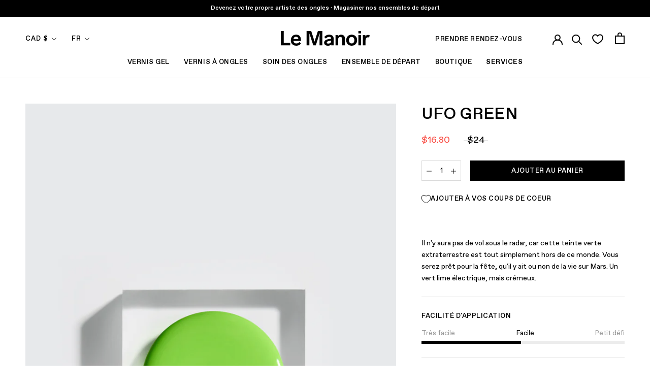

--- FILE ---
content_type: text/json
request_url: https://conf.config-security.com/model
body_size: 87
content:
{"title":"recommendation AI model (keras)","structure":"release_id=0x60:73:4f:52:52:47:68:44:59:3d:29:47:2c:40:53:47:5d:64:24:28:69:5d:21:4b:2a:64:5b:48:30;keras;q8i8dlqi8f6lle2ibqlqvqqndm3eer3c4fni5kffs4v5sbxm05cfgvlp84y0bc5znef88qoy","weights":"../weights/60734f52.h5","biases":"../biases/60734f52.h5"}